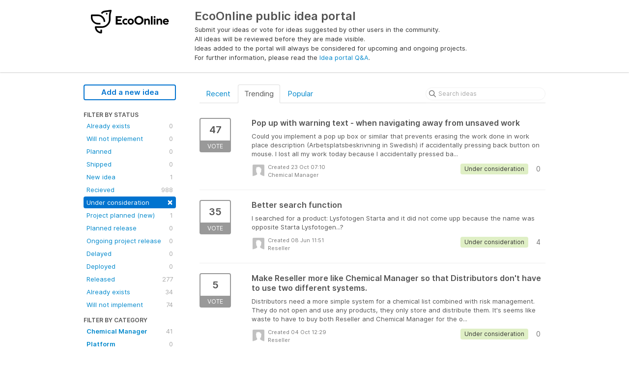

--- FILE ---
content_type: text/html; charset=utf-8
request_url: https://ecoonline.ideas.aha.io/?project=B&status=6394470129881751632
body_size: 6844
content:
<!DOCTYPE html>
<html lang="en">
  <head>
    <meta http-equiv="X-UA-Compatible" content="IE=edge" />
    <meta http-equiv="Content-Type" content="text/html charset=UTF-8" />
    <meta name="publishing" content="true">
    <title>Under consideration | EcoOnline public idea portal</title>
<meta name="description" content="Customer Feedback for Ecoonline AS . Add a new product idea or vote on an existing idea using the Ecoonline AS customer feedback form.">

    <script>
//<![CDATA[

      window.ahaLoaded = false;
      window.isIdeaPortal = true;
      window.portalAssets = {"js":["/assets/runtime-v2-63bad7eadfece8f9d8c337cad7faeaaf.js","/assets/vendor-v2-293da6da4776292faeaa6dd52cfcbc6e.js","/assets/idea_portals-v2-0eb5c8b04f0fc6773244d1f727b0ea77.js","/assets/idea_portals-v2-a4b22fa35b7d1528053cfa1d23cb90b1.css"]};

//]]>
</script>
      <script>
    window.sentryRelease = window.sentryRelease || "1eebf063a4";
  </script>



      <link rel="stylesheet" href="https://cdn.aha.io/assets/idea_portals-v2-a4b22fa35b7d1528053cfa1d23cb90b1.css" data-turbolinks-track="true" media="all" />
    <script src="https://cdn.aha.io/assets/runtime-v2-63bad7eadfece8f9d8c337cad7faeaaf.js" data-turbolinks-track="true"></script>
    <script src="https://cdn.aha.io/assets/vendor-v2-293da6da4776292faeaa6dd52cfcbc6e.js" data-turbolinks-track="true"></script>
      <script src="https://cdn.aha.io/assets/idea_portals-v2-0eb5c8b04f0fc6773244d1f727b0ea77.js" data-turbolinks-track="true"></script>
    <meta name="csrf-param" content="authenticity_token" />
<meta name="csrf-token" content="z1wpS_CJphmR3XhrhRejDtcY6HGoloU_zHSlu44LP-EDcnxJCj7dnyf_LoDOjUcW5bvwj7oCTNetoHwdhzehBQ" />
    <meta name="viewport" content="width=device-width, initial-scale=1" />
    <meta name="locale" content="en" />
    <meta name="portal-token" content="fc052d4f542e2f1fc7ff77704b4c02af" />
    <meta name="idea-portal-id" content="6394464679122085963" />


      <link rel="canonical" href="https://ecoonline.ideas.aha.io/">
          <link rel="icon" href="https://ecoonline.ideas.aha.io/portal-favicon.png?1733744499&amp;size=thumb16" />

  </head>
  <body class="ideas-portal public">
    
    <style>
  
</style>



      <header class="portal-aha-header">
      <div class="container">
        <a href="/ideas">
          <div class="logo pull-left">
            <img alt="Ecoonline AS  Ideas Portal Logo" src="https://ecoonline.ideas.aha.io/logo.png?i=1733744417" />
          </div>
        </a>
        <div class="title pull-left">
          <h1 class="">
            EcoOnline public idea portal
          </h1>
          <h3>
            <div class="aha-editor-field aha-editor-field-subtitle">
              <p>Submit your ideas or vote for ideas suggested by other users in the community.</p>
<p>All ideas will be reviewed before they are made visible.</p>
<p>Ideas added to the portal will always be considered for upcoming and ongoing projects.</p>
<p>For further information, please read the <a href="https://www.dropbox.com/s/2yn6l1n117ghk53/Idea%20portal%20-%20Q%26A.pdf?dl=0" target="_blank" rel="noopener noreferrer">Idea portal Q&amp;A</a>.</p>
            </div>
          </h3>
        </div>
        <div class="clearfix"></div>
      </div>
    </header>



<div class="container">
  <!-- Alerts in this file are used for the app and portals, they must not use the aha-alert web component -->




  <div class="portal-sidebar" id="portal-sidebar">
      <a class="btn btn-primary btn-outline add-idea-button" href="/ideas/new">Add a new idea</a>
    <button class="btn btn-link btn-navbar" data-show-text="Show menu" data-hide-text="Hide menu" type="button"></button>

    <div id="sidebar-rollup">
      <div class="my-ideas-filters-wrapper">
        
      </div>
        <div class="statuses-filters-wrapper">
          <h4>
            Filter by status
          </h4>
          <ul class="statuses filters">
              <li>
  <a class="filter " data-url-param-toggle-name="status" data-url-param-toggle-value="6001166983749861123" data-url-param-toggle-remove="page" rel="nofollow" href="/?project=B&amp;status=6001166983749861123">
    Already exists

    <span class="pull-right">
        0
    </span>
    <div class="clearfix"></div>
</a></li>

              <li>
  <a class="filter " data-url-param-toggle-name="status" data-url-param-toggle-value="6001166983750348036" data-url-param-toggle-remove="page" rel="nofollow" href="/?project=B&amp;status=6001166983750348036">
    Will not implement

    <span class="pull-right">
        0
    </span>
    <div class="clearfix"></div>
</a></li>

              <li>
  <a class="filter " data-url-param-toggle-name="status" data-url-param-toggle-value="6001166983752519805" data-url-param-toggle-remove="page" rel="nofollow" href="/?project=B&amp;status=6001166983752519805">
    Planned

    <span class="pull-right">
        0
    </span>
    <div class="clearfix"></div>
</a></li>

              <li>
  <a class="filter " data-url-param-toggle-name="status" data-url-param-toggle-value="6001166983754160302" data-url-param-toggle-remove="page" rel="nofollow" href="/?project=B&amp;status=6001166983754160302">
    Shipped

    <span class="pull-right">
        0
    </span>
    <div class="clearfix"></div>
</a></li>

              <li>
  <a class="filter " data-url-param-toggle-name="status" data-url-param-toggle-value="6394470129569093253" data-url-param-toggle-remove="page" rel="nofollow" href="/?project=B&amp;status=6394470129569093253">
    New idea

    <span class="pull-right">
        1
    </span>
    <div class="clearfix"></div>
</a></li>

              <li>
  <a class="filter " data-url-param-toggle-name="status" data-url-param-toggle-value="6433640448058270160" data-url-param-toggle-remove="page" rel="nofollow" href="/?project=B&amp;status=6433640448058270160">
    Recieved

    <span class="pull-right">
        988
    </span>
    <div class="clearfix"></div>
</a></li>

              <li>
  <a class="filter active" data-url-param-toggle-name="status" data-url-param-toggle-value="6394470129881751632" data-url-param-toggle-remove="page" rel="nofollow" href="/?project=B">
    Under consideration

    <span class="pull-right">
        <span class="close">&times;</span>
    </span>
    <div class="clearfix"></div>
</a></li>

              <li>
  <a class="filter " data-url-param-toggle-name="status" data-url-param-toggle-value="6433656841825620468" data-url-param-toggle-remove="page" rel="nofollow" href="/?project=B&amp;status=6433656841825620468">
    Project planned (new)

    <span class="pull-right">
        1
    </span>
    <div class="clearfix"></div>
</a></li>

              <li>
  <a class="filter " data-url-param-toggle-name="status" data-url-param-toggle-value="6394470130743222029" data-url-param-toggle-remove="page" rel="nofollow" href="/?project=B&amp;status=6394470130743222029">
    Planned release

    <span class="pull-right">
        0
    </span>
    <div class="clearfix"></div>
</a></li>

              <li>
  <a class="filter " data-url-param-toggle-name="status" data-url-param-toggle-value="6433653165935997050" data-url-param-toggle-remove="page" rel="nofollow" href="/?project=B&amp;status=6433653165935997050">
    Ongoing project release

    <span class="pull-right">
        0
    </span>
    <div class="clearfix"></div>
</a></li>

              <li>
  <a class="filter " data-url-param-toggle-name="status" data-url-param-toggle-value="6433657740617480908" data-url-param-toggle-remove="page" rel="nofollow" href="/?project=B&amp;status=6433657740617480908">
    Delayed

    <span class="pull-right">
        0
    </span>
    <div class="clearfix"></div>
</a></li>

              <li>
  <a class="filter " data-url-param-toggle-name="status" data-url-param-toggle-value="6394470131011123698" data-url-param-toggle-remove="page" rel="nofollow" href="/?project=B&amp;status=6394470131011123698">
    Deployed

    <span class="pull-right">
        0
    </span>
    <div class="clearfix"></div>
</a></li>

              <li>
  <a class="filter " data-url-param-toggle-name="status" data-url-param-toggle-value="6457400365435273676" data-url-param-toggle-remove="page" rel="nofollow" href="/?project=B&amp;status=6457400365435273676">
    Released

    <span class="pull-right">
        277
    </span>
    <div class="clearfix"></div>
</a></li>

              <li>
  <a class="filter " data-url-param-toggle-name="status" data-url-param-toggle-value="6394470130185110898" data-url-param-toggle-remove="page" rel="nofollow" href="/?project=B&amp;status=6394470130185110898">
    Already exists

    <span class="pull-right">
        34
    </span>
    <div class="clearfix"></div>
</a></li>

              <li>
  <a class="filter " data-url-param-toggle-name="status" data-url-param-toggle-value="6394470130456789489" data-url-param-toggle-remove="page" rel="nofollow" href="/?project=B&amp;status=6394470130456789489">
    Will not implement

    <span class="pull-right">
        74
    </span>
    <div class="clearfix"></div>
</a></li>

          </ul>
        </div>
        <div class="categories-filters-wrapper">
          <h4>
            Filter by category
          </h4>
          <ul class="categories filters">
                    <li id="project-6394490116424192085" class="category-filter-branch" data-filter-type="project" data-project-ref="CM">
      <a class="filter" data-url-param-toggle-name="project" data-url-param-toggle-value="CM" data-url-param-toggle-remove="category,page" href="/?project=CM&amp;status=6394470129881751632">
        <i class="category-collapser category-collapser--empty fa-solid fa-angle-right"></i>
        <strong>
          Chemical Manager
        </strong>
        <span class="pull-right">
            <span class="close hide">&times;</span>
            <span class="counts">41</span>
          </span>
        <div class="clearfix"></div>
</a>
      <ul class="categories-collapsed">
        
      </ul>
    </li>
    <li id="project-6706017289354312124" class="category-filter-branch" data-filter-type="project" data-project-ref="PLA">
      <a class="filter" data-url-param-toggle-name="project" data-url-param-toggle-value="PLA" data-url-param-toggle-remove="category,page" href="/?project=PLA&amp;status=6394470129881751632">
        <i class="category-collapser category-collapser--empty fa-solid fa-angle-right"></i>
        <strong>
          Platform
        </strong>
        <span class="pull-right">
            <span class="close hide">&times;</span>
            <span class="counts">0</span>
          </span>
        <div class="clearfix"></div>
</a>
      <ul class="categories-collapsed">
        
      </ul>
    </li>
    <li id="project-6394490208682176007" class="category-filter-branch" data-filter-type="project" data-project-ref="PUB">
      <a class="filter" data-url-param-toggle-name="project" data-url-param-toggle-value="PUB" data-url-param-toggle-remove="category,page" href="/?project=PUB&amp;status=6394470129881751632">
        <i class="category-collapser category-collapser--empty fa-solid fa-angle-right"></i>
        <strong>
          Publisher
        </strong>
        <span class="pull-right">
            <span class="close hide">&times;</span>
            <span class="counts">2</span>
          </span>
        <div class="clearfix"></div>
</a>
      <ul class="categories-collapsed">
        
      </ul>
    </li>
    <li id="project-6394490287907182658" class="category-filter-branch" data-filter-type="project" data-project-ref="ER">
      <a class="filter" data-url-param-toggle-name="project" data-url-param-toggle-value="ER" data-url-param-toggle-remove="category,page" href="/?project=ER&amp;status=6394470129881751632">
        <i class="category-collapser category-collapser--empty fa-solid fa-angle-right"></i>
        <strong>
          Reseller
        </strong>
        <span class="pull-right">
            <span class="close hide">&times;</span>
            <span class="counts">4</span>
          </span>
        <div class="clearfix"></div>
</a>
      <ul class="categories-collapsed">
        
      </ul>
    </li>
    <li id="project-6623346710633492278" class="category-filter-branch" data-filter-type="project" data-project-ref="SM">
      <a class="filter" data-url-param-toggle-name="project" data-url-param-toggle-value="SM" data-url-param-toggle-remove="category,page" href="/?project=SM&amp;status=6394470129881751632">
        <i class="category-collapser category-collapser--empty fa-solid fa-angle-right"></i>
        <strong>
          Safety Manager
        </strong>
        <span class="pull-right">
            <span class="close hide">&times;</span>
            <span class="counts">0</span>
          </span>
        <div class="clearfix"></div>
</a>
      <ul class="categories-collapsed">
        
      </ul>
    </li>


          </ul>
        </div>
        <div class="signup-link">
      <a class="login-link" href="/portal_session/new">Log in / Sign up</a>
      <div class="login-popover popover portal-user">
        <!-- Alerts in this file are used for the app and portals, they must not use the aha-alert web component -->






<div class="email-popover ">
  <div class="arrow tooltip-arrow"></div>
  <form class="form-horizontal" action="/auth/redirect_to_auth" accept-charset="UTF-8" data-remote="true" method="post"><input type="hidden" name="authenticity_token" value="7X-5sVR89P2M4UzZHXlm8IJ8_smLAwBPh-qSdPBRHI-2aoBXWjaWjYUgm8rZThRwOMWZgTh89UBP5jepQ17hUQ" autocomplete="off" />
    <h3>Identify yourself with your email address</h3>
    <div class="control-group">
        <label class="control-label" for="sessions_email">Email address</label>
      <div class="controls">
        <input type="text" name="sessions[email]" id="email" placeholder="Email address" autocomplete="off" class="input-block-level" autofocus="autofocus" aria-required="true" />
      </div>
    </div>
    <div class="extra-fields"></div>

    <div class="control-group">
      <div class="controls">
        <input type="submit" name="commit" value="Next" class="btn btn-outline btn-primary pull-left" id="vote" data-disable-with="Sending…" />
      </div>
    </div>
    <div class="clearfix"></div>
</form></div>

      </div>
  </div>

    </div>
  </div>
  <div class="portal-content">
    <div class="portal-nav">
      <ul class="nav nav-tabs">
            <li class="">
              <a data-url-param-toggle-name="sort" data-url-param-toggle-value="recent" data-url-param-toggle-remove="page" rel="nofollow" href="/?project=B&amp;sort=recent&amp;status=6394470129881751632">Recent</a>
            </li>
            <li class="active">
              <a data-url-param-toggle-name="sort" data-url-param-toggle-value="trending" data-url-param-toggle-remove="page" rel="nofollow" href="/?project=B&amp;sort=trending&amp;status=6394470129881751632">Trending</a>
            </li>
            <li class="">
              <a data-url-param-toggle-name="sort" data-url-param-toggle-value="popular" data-url-param-toggle-remove="page" rel="nofollow" href="/?project=B&amp;sort=popular&amp;status=6394470129881751632">Popular</a>
            </li>
      </ul>
      <div class="search-form">
  <form class="form-horizontal idea-search-form" action="/ideas/search" accept-charset="UTF-8" method="get">
    <div class="search-field">
      <input type="text" name="query" id="query" class="input-medium search-query" placeholder="Search ideas" aria-label="Search ideas" />
      <a class="fa-regular fa-circle-xmark clear-button" style="display:none;" href="/ideas"></a>
    </div>
</form></div>

    </div>

    <ul class="list-ideas ideas">
            <li class="idea" id="6480000185838800375">
  
<div class="idea-endorsement" id="idea-6480000185838800375-endorsement">
        <a class="btn-vote" data-disable="true" data-count="1" data-remote="true" rel="nofollow" data-method="post" href="/ideas/D-I-81/idea_endorsements?idea_ids%5B%5D=6480000185838800375&amp;idea_ids%5B%5D=6564680056427992676&amp;idea_ids%5B%5D=7150633396513647712&amp;idea_ids%5B%5D=6532017512368446615&amp;idea_ids%5B%5D=6609982749688779899&amp;idea_ids%5B%5D=6564288115576499031&amp;idea_ids%5B%5D=6641841643221316956&amp;idea_ids%5B%5D=6519791920270339309&amp;idea_ids%5B%5D=6517504424969533181&amp;idea_ids%5B%5D=6831517073908551250">
          <span class="vote-count">
            47
          </span>
          <span class="vote-status">
            Vote
          </span>
</a>  <div class="popover vote-popover portal-user"></div>
</div>

  <a class="idea-link" href="/ideas/D-I-81">
    <div class="idea-details">
      <h3>
        Pop up with warning text - when navigating away from unsaved work
        

      </h3>
      <div class="description">
          Could you implement a pop up box or similar that prevents erasing the work done in work place description (Arbetsplatsbeskrivning in Swedish) if accidentally pressing back button on mouse.
I lost all my work today because I accidentally pressed ba...
      </div>
      <div class="idea-meta">
        <span class="avatar">
          <img src="https://cdn.aha.io/assets/avatar32.5fb70cce7410889e661286fd7f1897de.png" />
        </span>
        <div class="idea-meta-created">
          <div class="idea-meta-secondary">
            Created 23 Oct 07:10
          </div>
          <div class="idea-meta-secondary">
            Chemical Manager
          </div>
        </div>
        <span class="comment-count">
          <i class="fa-regular fa-comments"></i>
          0
        </span>
          <span class="status-pill" title="Under consideration" style="color: var(--theme-primary-text); border: none; background-color: #DFEFC5">Under consideration</span>
        <div class="clearfix"></div>
      </div>
    </div>
    <div class="clearfix"></div>
  </a>

  <div class="clearfix"></div>
</li>

            <li class="idea" id="6564680056427992676">
  
<div class="idea-endorsement" id="idea-6564680056427992676-endorsement">
        <a class="btn-vote" data-disable="true" data-count="1" data-remote="true" rel="nofollow" data-method="post" href="/ideas/ER-I-10/idea_endorsements?idea_ids%5B%5D=6480000185838800375&amp;idea_ids%5B%5D=6564680056427992676&amp;idea_ids%5B%5D=7150633396513647712&amp;idea_ids%5B%5D=6532017512368446615&amp;idea_ids%5B%5D=6609982749688779899&amp;idea_ids%5B%5D=6564288115576499031&amp;idea_ids%5B%5D=6641841643221316956&amp;idea_ids%5B%5D=6519791920270339309&amp;idea_ids%5B%5D=6517504424969533181&amp;idea_ids%5B%5D=6831517073908551250">
          <span class="vote-count">
            35
          </span>
          <span class="vote-status">
            Vote
          </span>
</a>  <div class="popover vote-popover portal-user"></div>
</div>

  <a class="idea-link" href="/ideas/ER-I-10">
    <div class="idea-details">
      <h3>
        Better search function
        

      </h3>
      <div class="description">
          I searched for a product: Lysfotogen Starta and it did not come upp because the name was opposite Starta Lysfotogen...?
      </div>
      <div class="idea-meta">
        <span class="avatar">
          <img src="https://cdn.aha.io/assets/avatar32.5fb70cce7410889e661286fd7f1897de.png" />
        </span>
        <div class="idea-meta-created">
          <div class="idea-meta-secondary">
            Created 08 Jun 11:51
          </div>
          <div class="idea-meta-secondary">
            Reseller
          </div>
        </div>
        <span class="comment-count">
          <i class="fa-regular fa-comments"></i>
          4
        </span>
          <span class="status-pill" title="Under consideration" style="color: var(--theme-primary-text); border: none; background-color: #DFEFC5">Under consideration</span>
        <div class="clearfix"></div>
      </div>
    </div>
    <div class="clearfix"></div>
  </a>

  <div class="clearfix"></div>
</li>

            <li class="idea" id="7150633396513647712">
  
<div class="idea-endorsement" id="idea-7150633396513647712-endorsement">
        <a class="btn-vote" data-disable="true" data-count="1" data-remote="true" rel="nofollow" data-method="post" href="/ideas/ER-I-32/idea_endorsements?idea_ids%5B%5D=6480000185838800375&amp;idea_ids%5B%5D=6564680056427992676&amp;idea_ids%5B%5D=7150633396513647712&amp;idea_ids%5B%5D=6532017512368446615&amp;idea_ids%5B%5D=6609982749688779899&amp;idea_ids%5B%5D=6564288115576499031&amp;idea_ids%5B%5D=6641841643221316956&amp;idea_ids%5B%5D=6519791920270339309&amp;idea_ids%5B%5D=6517504424969533181&amp;idea_ids%5B%5D=6831517073908551250">
          <span class="vote-count">
            5
          </span>
          <span class="vote-status">
            Vote
          </span>
</a>  <div class="popover vote-popover portal-user"></div>
</div>

  <a class="idea-link" href="/ideas/ER-I-32">
    <div class="idea-details">
      <h3>
        Make Reseller more like Chemical Manager so that Distributors don&#39;t have to use two different systems.
        

      </h3>
      <div class="description">
          Distributors need a more simple system for a chemical list combined with risk management. They do not open and use any products, they only store and distribute them. It's seems like waste to have to buy both Reseller and Chemical Manager for the o...
      </div>
      <div class="idea-meta">
        <span class="avatar">
          <img src="https://cdn.aha.io/assets/avatar32.5fb70cce7410889e661286fd7f1897de.png" />
        </span>
        <div class="idea-meta-created">
          <div class="idea-meta-secondary">
            Created 04 Oct 12:29
          </div>
          <div class="idea-meta-secondary">
            Reseller
          </div>
        </div>
        <span class="comment-count">
          <i class="fa-regular fa-comments"></i>
          0
        </span>
          <span class="status-pill" title="Under consideration" style="color: var(--theme-primary-text); border: none; background-color: #DFEFC5">Under consideration</span>
        <div class="clearfix"></div>
      </div>
    </div>
    <div class="clearfix"></div>
  </a>

  <div class="clearfix"></div>
</li>

            <li class="idea" id="6532017512368446615">
  
<div class="idea-endorsement" id="idea-6532017512368446615-endorsement">
        <a class="btn-vote" data-disable="true" data-count="1" data-remote="true" rel="nofollow" data-method="post" href="/ideas/ARCH-I-168/idea_endorsements?idea_ids%5B%5D=6480000185838800375&amp;idea_ids%5B%5D=6564680056427992676&amp;idea_ids%5B%5D=7150633396513647712&amp;idea_ids%5B%5D=6532017512368446615&amp;idea_ids%5B%5D=6609982749688779899&amp;idea_ids%5B%5D=6564288115576499031&amp;idea_ids%5B%5D=6641841643221316956&amp;idea_ids%5B%5D=6519791920270339309&amp;idea_ids%5B%5D=6517504424969533181&amp;idea_ids%5B%5D=6831517073908551250">
          <span class="vote-count">
            11
          </span>
          <span class="vote-status">
            Vote
          </span>
</a>  <div class="popover vote-popover portal-user"></div>
</div>

  <a class="idea-link" href="/ideas/ARCH-I-168">
    <div class="idea-details">
      <h3>
        Adding vendor as search field
        

      </h3>
      <div class="description">
          Reseller-solution consist of different producers of chemicals. Many users who search for chemicals, use their vendors name instead of the producer. Many users also have a certain vendor as main chemical supplier. I suggest a field in Eco Archive w...
      </div>
      <div class="idea-meta">
        <span class="avatar">
          <img src="https://cdn.aha.io/assets/avatar32.5fb70cce7410889e661286fd7f1897de.png" />
        </span>
        <div class="idea-meta-created">
          <div class="idea-meta-secondary">
            Created 12 Mar 11:24
          </div>
          <div class="idea-meta-secondary">
            Reseller
          </div>
        </div>
        <span class="comment-count">
          <i class="fa-regular fa-comments"></i>
          0
        </span>
          <span class="status-pill" title="Under consideration" style="color: var(--theme-primary-text); border: none; background-color: #DFEFC5">Under consideration</span>
        <div class="clearfix"></div>
      </div>
    </div>
    <div class="clearfix"></div>
  </a>

  <div class="clearfix"></div>
</li>

            <li class="idea" id="6609982749688779899">
  
<div class="idea-endorsement" id="idea-6609982749688779899-endorsement">
        <a class="btn-vote" data-disable="true" data-count="1" data-remote="true" rel="nofollow" data-method="post" href="/ideas/ARCH-I-292/idea_endorsements?idea_ids%5B%5D=6480000185838800375&amp;idea_ids%5B%5D=6564680056427992676&amp;idea_ids%5B%5D=7150633396513647712&amp;idea_ids%5B%5D=6532017512368446615&amp;idea_ids%5B%5D=6609982749688779899&amp;idea_ids%5B%5D=6564288115576499031&amp;idea_ids%5B%5D=6641841643221316956&amp;idea_ids%5B%5D=6519791920270339309&amp;idea_ids%5B%5D=6517504424969533181&amp;idea_ids%5B%5D=6831517073908551250">
          <span class="vote-count">
            10
          </span>
          <span class="vote-status">
            Vote
          </span>
</a>  <div class="popover vote-popover portal-user"></div>
</div>

  <a class="idea-link" href="/ideas/ARCH-I-292">
    <div class="idea-details">
      <h3>
        Reduce the number of clicks
        

      </h3>
      <div class="description">
          If one works very much with the database, there is too much clicking to be done. Some features like usage could be done on a bunch of SDS instead of one by one
      </div>
      <div class="idea-meta">
        <span class="avatar">
          <img src="https://cdn.aha.io/assets/avatar32.5fb70cce7410889e661286fd7f1897de.png" />
        </span>
        <div class="idea-meta-created">
          <div class="idea-meta-secondary">
            Created 08 Oct 13:48
          </div>
          <div class="idea-meta-secondary">
            Chemical Manager
          </div>
        </div>
        <span class="comment-count">
          <i class="fa-regular fa-comments"></i>
          0
        </span>
          <span class="status-pill" title="Under consideration" style="color: var(--theme-primary-text); border: none; background-color: #DFEFC5">Under consideration</span>
        <div class="clearfix"></div>
      </div>
    </div>
    <div class="clearfix"></div>
  </a>

  <div class="clearfix"></div>
</li>

            <li class="idea" id="6564288115576499031">
  
<div class="idea-endorsement" id="idea-6564288115576499031-endorsement">
        <a class="btn-vote" data-disable="true" data-count="1" data-remote="true" rel="nofollow" data-method="post" href="/ideas/ARCH-I-217/idea_endorsements?idea_ids%5B%5D=6480000185838800375&amp;idea_ids%5B%5D=6564680056427992676&amp;idea_ids%5B%5D=7150633396513647712&amp;idea_ids%5B%5D=6532017512368446615&amp;idea_ids%5B%5D=6609982749688779899&amp;idea_ids%5B%5D=6564288115576499031&amp;idea_ids%5B%5D=6641841643221316956&amp;idea_ids%5B%5D=6519791920270339309&amp;idea_ids%5B%5D=6517504424969533181&amp;idea_ids%5B%5D=6831517073908551250">
          <span class="vote-count">
            8
          </span>
          <span class="vote-status">
            Vote
          </span>
</a>  <div class="popover vote-popover portal-user"></div>
</div>

  <a class="idea-link" href="/ideas/ARCH-I-217">
    <div class="idea-details">
      <h3>
        Possibility to print labels that include QR code
        

      </h3>
      <div class="description">
          <div class="no-description">No description provided</div>
      </div>
      <div class="idea-meta">
        <span class="avatar">
          <img src="https://cdn.aha.io/assets/avatar32.5fb70cce7410889e661286fd7f1897de.png" />
        </span>
        <div class="idea-meta-created">
          <div class="idea-meta-secondary">
            Created 07 Jun 10:30
          </div>
          <div class="idea-meta-secondary">
            Chemical Manager
          </div>
        </div>
        <span class="comment-count">
          <i class="fa-regular fa-comments"></i>
          0
        </span>
          <span class="status-pill" title="Under consideration" style="color: var(--theme-primary-text); border: none; background-color: #DFEFC5">Under consideration</span>
        <div class="clearfix"></div>
      </div>
    </div>
    <div class="clearfix"></div>
  </a>

  <div class="clearfix"></div>
</li>

            <li class="idea" id="6641841643221316956">
  
<div class="idea-endorsement" id="idea-6641841643221316956-endorsement">
        <a class="btn-vote" data-disable="true" data-count="1" data-remote="true" rel="nofollow" data-method="post" href="/ideas/ARCH-I-357/idea_endorsements?idea_ids%5B%5D=6480000185838800375&amp;idea_ids%5B%5D=6564680056427992676&amp;idea_ids%5B%5D=7150633396513647712&amp;idea_ids%5B%5D=6532017512368446615&amp;idea_ids%5B%5D=6609982749688779899&amp;idea_ids%5B%5D=6564288115576499031&amp;idea_ids%5B%5D=6641841643221316956&amp;idea_ids%5B%5D=6519791920270339309&amp;idea_ids%5B%5D=6517504424969533181&amp;idea_ids%5B%5D=6831517073908551250">
          <span class="vote-count">
            6
          </span>
          <span class="vote-status">
            Vote
          </span>
</a>  <div class="popover vote-popover portal-user"></div>
</div>

  <a class="idea-link" href="/ideas/ARCH-I-357">
    <div class="idea-details">
      <h3>
        OHS chemical report should show all SDSs independent of language 
        

      </h3>
      <div class="description">
          Currently the chemical report lists only SDSs with the system's language. Although in an ideal situation all the SDSs would be in the user's language, this is not usually the case. At least in Finland almost all users have at least some SDSs in En...
      </div>
      <div class="idea-meta">
        <span class="avatar">
          <img src="https://cdn.aha.io/assets/avatar32.5fb70cce7410889e661286fd7f1897de.png" />
        </span>
        <div class="idea-meta-created">
          <div class="idea-meta-secondary">
            Created 02 Jan 10:17
          </div>
          <div class="idea-meta-secondary">
            Chemical Manager
          </div>
        </div>
        <span class="comment-count">
          <i class="fa-regular fa-comments"></i>
          1
        </span>
          <span class="status-pill" title="Under consideration" style="color: var(--theme-primary-text); border: none; background-color: #DFEFC5">Under consideration</span>
        <div class="clearfix"></div>
      </div>
    </div>
    <div class="clearfix"></div>
  </a>

  <div class="clearfix"></div>
</li>

            <li class="idea" id="6519791920270339309">
  
<div class="idea-endorsement" id="idea-6519791920270339309-endorsement">
        <a class="btn-vote" data-disable="true" data-count="1" data-remote="true" rel="nofollow" data-method="post" href="/ideas/ARCH-I-150/idea_endorsements?idea_ids%5B%5D=6480000185838800375&amp;idea_ids%5B%5D=6564680056427992676&amp;idea_ids%5B%5D=7150633396513647712&amp;idea_ids%5B%5D=6532017512368446615&amp;idea_ids%5B%5D=6609982749688779899&amp;idea_ids%5B%5D=6564288115576499031&amp;idea_ids%5B%5D=6641841643221316956&amp;idea_ids%5B%5D=6519791920270339309&amp;idea_ids%5B%5D=6517504424969533181&amp;idea_ids%5B%5D=6831517073908551250">
          <span class="vote-count">
            6
          </span>
          <span class="vote-status">
            Vote
          </span>
</a>  <div class="popover vote-popover portal-user"></div>
</div>

  <a class="idea-link" href="/ideas/ARCH-I-150">
    <div class="idea-details">
      <h3>
        Different safety protection sheets for different locations and uses.
        

      </h3>
      <div class="description">
          Possibility to create different safety protection sheets for different locations and uses.
      </div>
      <div class="idea-meta">
        <span class="avatar">
          <img src="https://cdn.aha.io/assets/avatar32.5fb70cce7410889e661286fd7f1897de.png" />
        </span>
        <div class="idea-meta-created">
          <div class="idea-meta-secondary">
            Created 07 Feb 12:42
          </div>
          <div class="idea-meta-secondary">
            Chemical Manager
          </div>
        </div>
        <span class="comment-count">
          <i class="fa-regular fa-comments"></i>
          0
        </span>
          <span class="status-pill" title="Under consideration" style="color: var(--theme-primary-text); border: none; background-color: #DFEFC5">Under consideration</span>
        <div class="clearfix"></div>
      </div>
    </div>
    <div class="clearfix"></div>
  </a>

  <div class="clearfix"></div>
</li>

            <li class="idea" id="6517504424969533181">
  
<div class="idea-endorsement" id="idea-6517504424969533181-endorsement">
        <a class="btn-vote" data-disable="true" data-count="1" data-remote="true" rel="nofollow" data-method="post" href="/ideas/ARCH-I-143/idea_endorsements?idea_ids%5B%5D=6480000185838800375&amp;idea_ids%5B%5D=6564680056427992676&amp;idea_ids%5B%5D=7150633396513647712&amp;idea_ids%5B%5D=6532017512368446615&amp;idea_ids%5B%5D=6609982749688779899&amp;idea_ids%5B%5D=6564288115576499031&amp;idea_ids%5B%5D=6641841643221316956&amp;idea_ids%5B%5D=6519791920270339309&amp;idea_ids%5B%5D=6517504424969533181&amp;idea_ids%5B%5D=6831517073908551250">
          <span class="vote-count">
            6
          </span>
          <span class="vote-status">
            Vote
          </span>
</a>  <div class="popover vote-popover portal-user"></div>
</div>

  <a class="idea-link" href="/ideas/ARCH-I-143">
    <div class="idea-details">
      <h3>
        Add a field &quot;Area of use&quot; to local/global product information. 
        

      </h3>
      <div class="description">
          A standard field "Area of use" would be useful in global product information. Area of use could be used to add information on how the product is being used in the company. This field could be shown in location standard view and also product inform...
      </div>
      <div class="idea-meta">
        <span class="avatar">
          <img src="https://cdn.aha.io/assets/avatar32.5fb70cce7410889e661286fd7f1897de.png" />
        </span>
        <div class="idea-meta-created">
          <div class="idea-meta-secondary">
            Created 01 Feb 08:45
          </div>
          <div class="idea-meta-secondary">
            Chemical Manager
          </div>
        </div>
        <span class="comment-count">
          <i class="fa-regular fa-comments"></i>
          2
        </span>
          <span class="status-pill" title="Under consideration" style="color: var(--theme-primary-text); border: none; background-color: #DFEFC5">Under consideration</span>
        <div class="clearfix"></div>
      </div>
    </div>
    <div class="clearfix"></div>
  </a>

  <div class="clearfix"></div>
</li>

            <li class="idea" id="6831517073908551250">
  
<div class="idea-endorsement" id="idea-6831517073908551250-endorsement">
        <a class="btn-vote" data-disable="true" data-count="1" data-remote="true" rel="nofollow" data-method="post" href="/ideas/CM-I-667/idea_endorsements?idea_ids%5B%5D=6480000185838800375&amp;idea_ids%5B%5D=6564680056427992676&amp;idea_ids%5B%5D=7150633396513647712&amp;idea_ids%5B%5D=6532017512368446615&amp;idea_ids%5B%5D=6609982749688779899&amp;idea_ids%5B%5D=6564288115576499031&amp;idea_ids%5B%5D=6641841643221316956&amp;idea_ids%5B%5D=6519791920270339309&amp;idea_ids%5B%5D=6517504424969533181&amp;idea_ids%5B%5D=6831517073908551250">
          <span class="vote-count">
            4
          </span>
          <span class="vote-status">
            Vote
          </span>
</a>  <div class="popover vote-popover portal-user"></div>
</div>

  <a class="idea-link" href="/ideas/CM-I-667">
    <div class="idea-details">
      <h3>
        Make it possible to remove a SDS update ones it been checked. 
        

      </h3>
      <div class="description">
          The list with SDS updates / changes in the new view of Chemical Manager gets really long after a while. It would be better if it can be used as a check list. Ones you have controlled if the updates affects you and made necessary changes, for examp...
      </div>
      <div class="idea-meta">
        <span class="avatar">
          <img src="https://cdn.aha.io/assets/avatar32.5fb70cce7410889e661286fd7f1897de.png" />
        </span>
        <div class="idea-meta-created">
          <div class="idea-meta-secondary">
            Created 27 May 13:35
          </div>
          <div class="idea-meta-secondary">
            Chemical Manager
          </div>
        </div>
        <span class="comment-count">
          <i class="fa-regular fa-comments"></i>
          0
        </span>
          <span class="status-pill" title="Under consideration" style="color: var(--theme-primary-text); border: none; background-color: #DFEFC5">Under consideration</span>
        <div class="clearfix"></div>
      </div>
    </div>
    <div class="clearfix"></div>
  </a>

  <div class="clearfix"></div>
</li>

    </ul>
    
    <div class="pagination">
      <ul>
        
        
            
<li id="" class="active">
  <a href="#">1</a>
</li>
            
<li id="" class="">
  <a rel="next" href="/?page=2&amp;project=B&amp;status=6394470129881751632">2</a>
</li>
            
<li id="" class="">
  <a href="/?page=3&amp;project=B&amp;status=6394470129881751632">3</a>
</li>
            
<li id="" class="">
  <a href="/?page=4&amp;project=B&amp;status=6394470129881751632">4</a>
</li>
            
<li id="" class="">
  <a href="/?page=5&amp;project=B&amp;status=6394470129881751632">5</a>
</li>
        
<li id="">
  <a rel="next" href="/?page=2&amp;project=B&amp;status=6394470129881751632">Next &rsaquo;</a>
</li>
        

<li id="">
  <a href="/?page=5&amp;project=B&amp;status=6394470129881751632">Last &raquo;</a>
</li>
      </ul>
    </div>

  </div>
</div>


      <div class="portal-aha-footer">
      <div class="container">
        <footer>
          <div class="powered-by">
            Idea management by <a href="https://www.aha.io/ideas/overview?utm_source=ideas-portal" target="_blank">Aha!</a>

          </div>
        </footer>
      </div>
    </div>




    <div class="modal hide fade" id="modal-window"></div>
  </body>
</html>

